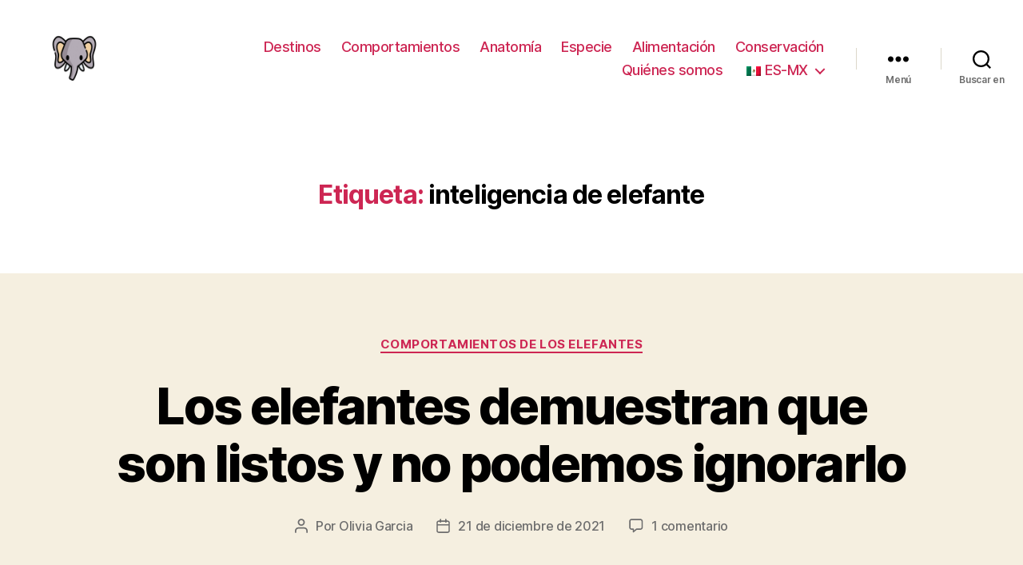

--- FILE ---
content_type: text/html; charset=UTF-8
request_url: https://elephantguide.com/wp-content/plugins/translatepress-multilingual/includes/trp-ajax.php
body_size: -159
content:
[{"type":"regular","group":"dynamicstrings","translationsArray":{"es_MX":{"translated":"Publicidad","status":"1","editedTranslation":"Publicidad"}},"original":"Advertisement"}]

--- FILE ---
content_type: text/html; charset=utf-8
request_url: https://www.google.com/recaptcha/api2/aframe
body_size: 266
content:
<!DOCTYPE HTML><html><head><meta http-equiv="content-type" content="text/html; charset=UTF-8"></head><body><script nonce="Th5LTeFONcNCCtAtUbucXw">/** Anti-fraud and anti-abuse applications only. See google.com/recaptcha */ try{var clients={'sodar':'https://pagead2.googlesyndication.com/pagead/sodar?'};window.addEventListener("message",function(a){try{if(a.source===window.parent){var b=JSON.parse(a.data);var c=clients[b['id']];if(c){var d=document.createElement('img');d.src=c+b['params']+'&rc='+(localStorage.getItem("rc::a")?sessionStorage.getItem("rc::b"):"");window.document.body.appendChild(d);sessionStorage.setItem("rc::e",parseInt(sessionStorage.getItem("rc::e")||0)+1);localStorage.setItem("rc::h",'1769743867682');}}}catch(b){}});window.parent.postMessage("_grecaptcha_ready", "*");}catch(b){}</script></body></html>